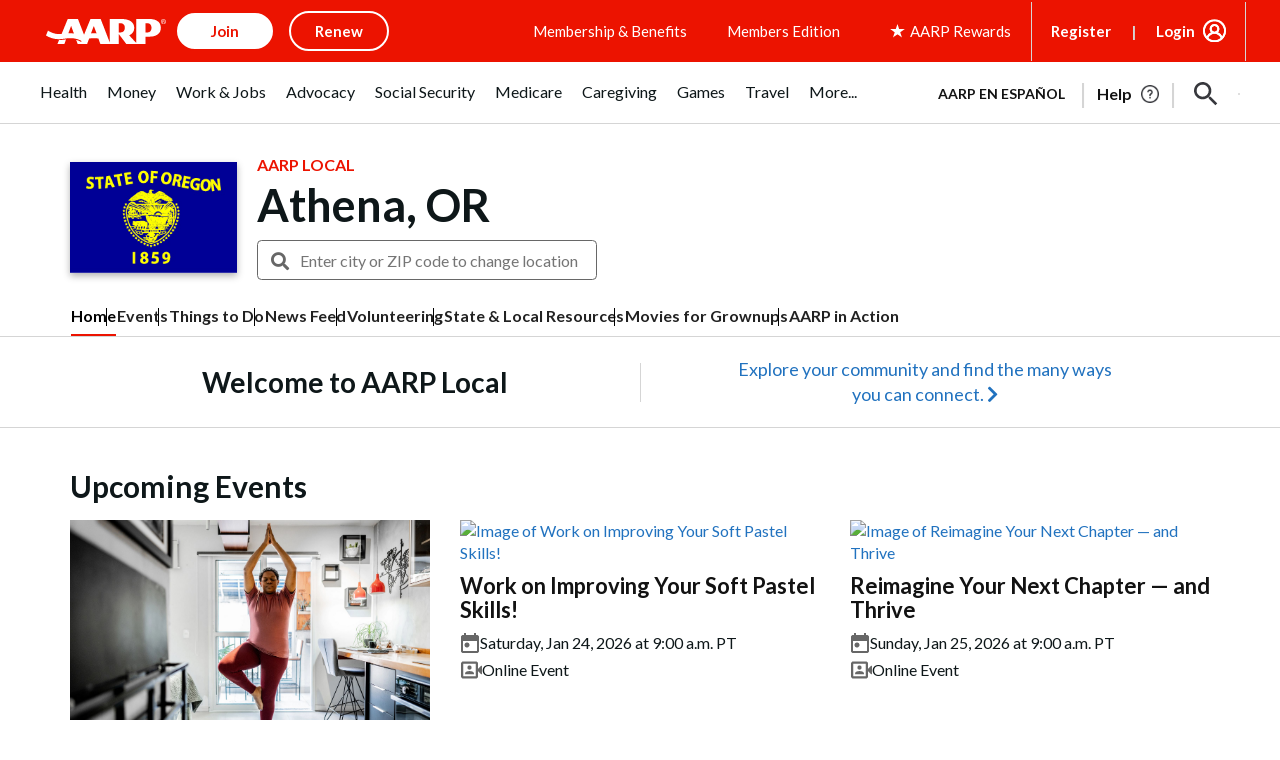

--- FILE ---
content_type: text/html; charset=utf-8
request_url: https://www.google.com/recaptcha/api2/aframe
body_size: 264
content:
<!DOCTYPE HTML><html><head><meta http-equiv="content-type" content="text/html; charset=UTF-8"></head><body><script nonce="eE2tpioT_b2qj6nlbdlenA">/** Anti-fraud and anti-abuse applications only. See google.com/recaptcha */ try{var clients={'sodar':'https://pagead2.googlesyndication.com/pagead/sodar?'};window.addEventListener("message",function(a){try{if(a.source===window.parent){var b=JSON.parse(a.data);var c=clients[b['id']];if(c){var d=document.createElement('img');d.src=c+b['params']+'&rc='+(localStorage.getItem("rc::a")?sessionStorage.getItem("rc::b"):"");window.document.body.appendChild(d);sessionStorage.setItem("rc::e",parseInt(sessionStorage.getItem("rc::e")||0)+1);localStorage.setItem("rc::h",'1769323126397');}}}catch(b){}});window.parent.postMessage("_grecaptcha_ready", "*");}catch(b){}</script></body></html>